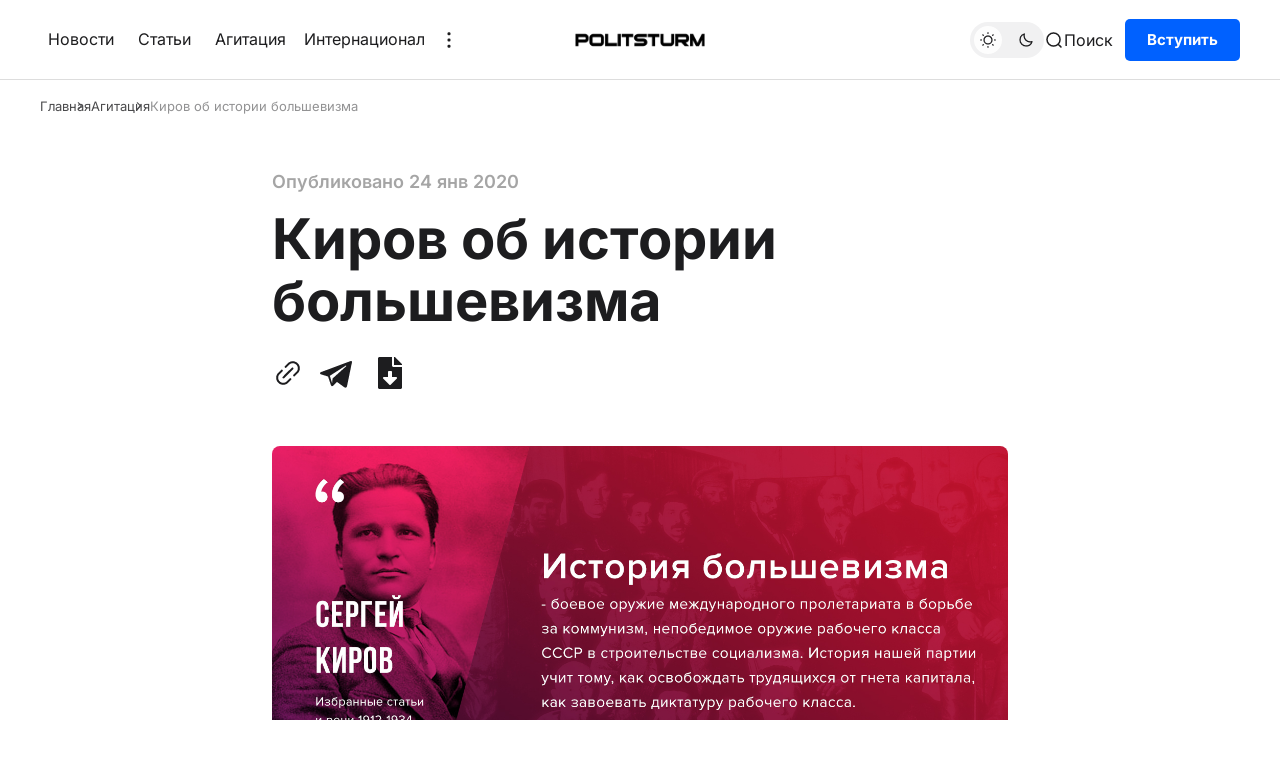

--- FILE ---
content_type: text/html; charset=utf-8
request_url: https://politsturm.com/kirov-ob-istorii-bolshevizma
body_size: 8221
content:
<!DOCTYPE html>
<html lang="ru-RU" data-color-scheme="light">
<head>
    <meta charset="UTF-8">
    
    <link rel="preload" as="font" type="font/woff2" href="/static/files/inter-cyrillic-400-normal.woff2" crossorigin="anonymous" />
    <link rel="preload" as="font" type="font/woff2" href="/static/files/inter-cyrillic-600-normal.woff2" crossorigin="anonymous" />
    <link rel="preload" as="font" type="font/woff2" href="/static/files/inter-cyrillic-700-normal.woff2" crossorigin="anonymous" />
    
    <link rel="preload" as="font" type="font/woff2" href="/static/files/inter-latin-400-normal.woff2" crossorigin="anonymous" />
    <link rel="preload" as="font" type="font/woff2" href="/static/files/inter-latin-600-normal.woff2" crossorigin="anonymous" />
    <link rel="preload" as="font" type="font/woff2" href="/static/files/inter-latin-700-normal.woff2" crossorigin="anonymous" />
    <title>Киров об истории большевизма</title>
    <meta name="description" content="«История большевизма – боевое оружие международного пролетариата в борьбе за коммунизм, непобедимое оружие рабочего класса СССР в строительстве социализма">
    <meta property="og:site_name" content="Политштурм">
    <meta property="og:type" content="website">
    <meta property="og:title" content="Киров об истории большевизма">
    <meta property="og:description" content="«История большевизма – боевое оружие международного пролетариата в борьбе за коммунизм, непобедимое оружие рабочего класса СССР в строительстве социализма">
    <meta property="og:image" content="https://d20onx9acoummj.cloudfront.net/2020/01/34.jpg">
    <meta name="twitter:card" content="summary_large_image">
    <meta name="twitter:title" content="Киров об истории большевизма">
    <meta name="twitter:description" content="«История большевизма – боевое оружие международного пролетариата в борьбе за коммунизм, непобедимое оружие рабочего класса СССР в строительстве социализма">
    <meta name="twitter:image" content="https://d20onx9acoummj.cloudfront.net/2020/01/34.jpg">
    <meta property="og:image:width" content="1500">
    <meta property="og:image:height" content="800">
    <meta name="viewport" content="width=device-width, initial-scale=1">

    
    <link rel="stylesheet" type="text/css" href="/static/index-443db1cdf1f07203a981802990820877.css">
    <link rel="icon" type="image/x-icon" href="https://d20onx9acoummj.cloudfront.net/images/2022/11/ico4.png">

    <script src="https://telegram.org/js/telegram-web-app.js"></script>
    
    
    <script defer="defer" src="/static/downloadPosts.js"></script>
    

    <script>
        (function(){
            const savedColorScheme = localStorage.getItem("color-scheme")
            const rootElem = document.querySelector("html");

            if(savedColorScheme) {
                rootElem.setAttribute("data-color-scheme", savedColorScheme);
            } else {
                const prefersUsersScheme = window.matchMedia("(prefers-color-scheme: dark)").matches ? "dark" : "light";
                rootElem.setAttribute("data-color-scheme", prefersUsersScheme);
            }
        })();
    </script>
    <script defer="defer" src="/static/index-f70dad499d76f9049f11289e8ed55a08.js"></script>
</head>
<body>
    <div class="gh-viewport">
        <header id="gh-head" class="gh-head">
    <div class="gh-head-inner gh-container">
        <div class="gh-head-menu">
    <ul class="nav">
        
        <li><a href="/tag/news/">Новости</a></li>
        
        <li><a href="/tag/articles/">Статьи</a></li>
        
        <li><a href="/tag/agit/">Агитация</a></li>
        

        <li class="gh-subnav-icon show">
            Интернационал
            <ul class="gh-header-subnav">
                
                <li class="nav-intiernatsional gh-subnav-item">
                    <a href="https://us.politsturm.com/">Politsturm International</a>
                </li>
                
                <li class="nav-intiernatsional gh-subnav-item">
                    <a href="https://ua.politsturm.com/">Politsturm Украина</a>
                </li>
                
                <li class="nav-intiernatsional gh-subnav-item">
                    <a href="https://rs.politsturm.com">Politsturm Сербия</a>
                </li>
                
            </ul>
        </li>

        
            <li class="gh-subnav-icon show">
                <svg width="20" height="20" viewBox="0 0 20 20" fill="none" xmlns="http://www.w3.org/2000/svg">
                    <path d="M10 5.375C10.8975 5.375 11.625 4.64746 11.625 3.75C11.625 2.85254 10.8975 2.125 10 2.125C9.10254 2.125 8.375 2.85254 8.375 3.75C8.375 4.64746 9.10254 5.375 10 5.375Z"
                        fill="#1D1D1F"></path>
                    <path d="M10 11.625C10.8975 11.625 11.625 10.8975 11.625 10C11.625 9.10254 10.8975 8.375 10 8.375C9.10254 8.375 8.375 9.10254 8.375 10C8.375 10.8975 9.10254 11.625 10 11.625Z"
                        fill="#1D1D1F"></path>
                    <path d="M10 17.875C10.8975 17.875 11.625 17.1475 11.625 16.25C11.625 15.3525 10.8975 14.625 10 14.625C9.10254 14.625 8.375 15.3525 8.375 16.25C8.375 17.1475 9.10254 17.875 10 17.875Z"
                        fill="#1D1D1F"></path>
                </svg>
                <ul class="gh-header-subnav">
                    
                        <li class="nav-intiernatsional gh-subnav-item">
                            <a href="/programma-raboty/">Программа</a>
                        </li>
                    
                        <li class="nav-intiernatsional gh-subnav-item">
                            <a href="/support">Поддержать</a>
                        </li>
                    
                </ul>
            </li>
        
    </ul>
</div>

        <div class="gh-head-brand-socials-wrapper">
            <button class="gh-burger-btn" aria-label="Меню">
                <svg width="40" height="40" viewBox="0 0 40 40" fill="none" xmlns="http://www.w3.org/2000/svg">
                    <path d="M8 16H32" stroke="#1D1D1F" stroke-width="1.5" stroke-linecap="round"></path>
                    <path d="M8 24H24" stroke="#1D1D1F" stroke-width="1.5" stroke-linecap="round"></path>
                </svg>
            </button>
        </div>

        <div class="gh-head-brand">
            <a class="gh-site-logo gh-site-logo-has-DM-logo" href="/" aria-label="Главная">
                <img src="https://d20onx9acoummj.cloudfront.net/2023/08/5454545.webp" alt="Политштурм icon" class="gh-site-logo-img-dark-mode">
                <img src="https://d20onx9acoummj.cloudfront.net/2023/08/675858588.webp" alt="Политштурм icon" class="gh-site-logo-img">
            </a>
        </div>

        <div class="gh-head-actions">
            <div class="gh-head-actions-list">
                <button class="gh-dark-mode-toggle-btn" aria-label="Переключить тему">
                    <svg width="18" height="18" viewBox="0 0 18 18" fill="none" xmlns="http://www.w3.org/2000/svg" class="gh-sun-icon">
                        <path d="M8.99999 2.2966V1.80005M8.99999 16.2001V15.7035M15.7034 9.00005H16.2M1.79999 9.00005H2.29654M13.7405 4.26005L14.0916 3.90894M3.90836 14.0912L4.25947 13.7401M13.7405 13.74L14.0916 14.0912M3.90836 3.9089L4.25947 4.26002M12.9627 8.97289C12.9627 11.1668 11.1842 12.9453 8.99029 12.9453C6.79639 12.9453 5.01788 11.1668 5.01788 8.97289C5.01788 6.77899 6.79639 5.00048 8.99029 5.00048C11.1842 5.00048 12.9627 6.77899 12.9627 8.97289Z"
                            stroke="#1D1D1F" stroke-width="1.3" stroke-linecap="round"></path>
                    </svg>
                    <svg width="18" height="18" viewBox="0 0 18 18" fill="none" xmlns="http://www.w3.org/2000/svg" class="gh-moon-icon">
                        <path d="M15 10.6498C14.4361 10.8208 13.8378 10.9128 13.218 10.9128C9.83172 10.9128 7.0866 8.16764 7.0866 4.78131C7.0866 4.16179 7.17848 3.56372 7.34936 3C4.8322 3.76338 3 6.10197 3 8.86851C3 12.2548 5.74511 15 9.13138 15C11.8981 15 14.2369 13.1674 15 10.6498Z"
                            stroke="#1D1D1F" stroke-width="1.3" stroke-linejoin="round"></path>
                    </svg>
                </button>
                <button class="gh-search js-search-button" title="Поиск" data-ghost-search="">
                     <svg
    width="20"
    height="20"
    viewBox="0 0 20 20"
    fill="none"
    xmlns="http://www.w3.org/2000/svg"
>
    <path
        d="M14.1057 14.2L17 17M16.0667 9.53333C16.0667 13.1416 13.1416 16.0667 9.53333 16.0667C5.92507 16.0667 3 13.1416 3 9.53333C3 5.92507 5.92507 3 9.53333 3C13.1416 3 16.0667 5.92507 16.0667 9.53333Z"
        stroke="#1D1D1F"
        stroke-width="1.5"
        stroke-linecap="round"
    />
</svg>
                    <span>Поиск</span>
                </button>
                
    <a class="gh-main-button gh-member-button" href="https://docs.google.com/forms/d/e/1FAIpQLSe4aX7hm69l1NlOdC7W_sYf6cMJbEu3j4zvLDX0iEPByT1Xvg/viewform">Вступить</a>

            </div>
        </div>

    </div>
    <div class="gh-mobile-menu">
    <div class="gh-mobile-menu__header">
        <a class="gh-site-logo gh-site-logo-has-DM-logo" href="/" aria-label="Главная">
            <img src="https://d20onx9acoummj.cloudfront.net/2023/08/675858588.webp" alt="icon" class="gh-site-logo-img">
            <img src="https://d20onx9acoummj.cloudfront.net/2023/08/5454545.webp" alt="icon" class="gh-site-logo-img-dark-mode">
        </a>
        <button class="gh-mobile-menu__close-btn js-close-mobile-menu-btn" aria-label="Закрыть меню">
            <svg width="24" height="24" viewBox="0 0 24 24" fill="none" xmlns="http://www.w3.org/2000/svg">
    <path d="M19 5L5 19M19 19L5 5" stroke="#1D1D1F" stroke-width="2" stroke-linecap="round" />
</svg>
        </button>
    </div>
    <div class="gh-mobile-menu-main">
        <nav class="gh-mobile-menu__nav">
            <ul class="gh-mobile-menu__nav-list">
                
                    <li class="gh-mobile-menu__nav-item">
                        <a href="/tag/news/">
                            Новости
                        </a>
                    </li>
                
                    <li class="gh-mobile-menu__nav-item">
                        <a href="/tag/articles/">
                            Статьи
                        </a>
                    </li>
                
                    <li class="gh-mobile-menu__nav-item">
                        <a href="/tag/agit/">
                            Агитация
                        </a>
                    </li>
                
                    <li class="gh-mobile-menu__nav-item">
                        <a href="/programma-raboty/">
                            Программа
                        </a>
                    </li>
                
                    <li class="gh-mobile-menu__nav-item">
                        <a href="/support">
                            Поддержать
                        </a>
                    </li>
                
                
                    <li class="gh-mobile-menu__nav-item">
                        <a href="https://us.politsturm.com/">
                            Politsturm International
                        </a>
                    </li>
                
                    <li class="gh-mobile-menu__nav-item">
                        <a href="https://ua.politsturm.com/">
                            Politsturm Украина
                        </a>
                    </li>
                
                    <li class="gh-mobile-menu__nav-item">
                        <a href="https://rs.politsturm.com">
                            Politsturm Сербия
                        </a>
                    </li>
                
                <li>
                    
    <a class="gh-main-button gh-member-button" href="https://docs.google.com/forms/d/e/1FAIpQLSe4aX7hm69l1NlOdC7W_sYf6cMJbEu3j4zvLDX0iEPByT1Xvg/viewform">Вступить</a>

                </li>
            </ul>
        </nav>
    </div>
    <div class="gh-mobile-menu__footer">
        <div class="gh-social-icons">
    

    

    
        <a href="https://t.me/politsturm" target="_blank" rel="noopener noreferrer" aria-label="Политштурм в Telegram">
            <svg
  width="24px"
  height="24px"
  version="1.1"
  xmlns="http://www.w3.org/2000/svg"
  style="
    fill-rule: evenodd;
    clip-rule: evenodd;
    stroke-linejoin: round;
    stroke-miterlimit: 1.41421;
  "
  viewBox="0 0 24 24"
>
  <path
    d="M18.384,22.779c0.322,0.228 0.737,0.285 1.107,0.145c0.37,-0.141 0.642,-0.457 0.724,-0.84c0.869,-4.084 2.977,-14.421 3.768,-18.136c0.06,-0.28 -0.04,-0.571 -0.26,-0.758c-0.22,-0.187 -0.525,-0.241 -0.797,-0.14c-4.193,1.552 -17.106,6.397 -22.384,8.35c-0.335,0.124 -0.553,0.446 -0.542,0.799c0.012,0.354 0.25,0.661 0.593,0.764c2.367,0.708 5.474,1.693 5.474,1.693c0,0 1.452,4.385 2.209,6.615c0.095,0.28 0.314,0.5 0.603,0.576c0.288,0.075 0.596,-0.004 0.811,-0.207c1.216,-1.148 3.096,-2.923 3.096,-2.923c0,0 3.572,2.619 5.598,4.062Zm-11.01,-8.677l1.679,5.538l0.373,-3.507c0,0 6.487,-5.851 10.185,-9.186c0.108,-0.098 0.123,-0.262 0.033,-0.377c-0.089,-0.115 -0.253,-0.142 -0.376,-0.064c-4.286,2.737 -11.894,7.596 -11.894,7.596Z"
  />
</svg>
        </a>
    

    
        <a href="https://www.youtube.com/@Politsturm" target="_blank" rel="noopener noreferrer" aria-label="YouTube-канал Политштурма">
            <svg xmlns="http://www.w3.org/2000/svg" width="24" height="24" viewBox="0 0 24 24"><path d="M12 0c-6.627 0-12 5.373-12 12s5.373 12 12 12 12-5.373 12-12-5.373-12-12-12zm4.441 16.892c-2.102.144-6.784.144-8.883 0-2.276-.156-2.541-1.27-2.558-4.892.017-3.629.285-4.736 2.558-4.892 2.099-.144 6.782-.144 8.883 0 2.277.156 2.541 1.27 2.559 4.892-.018 3.629-.285 4.736-2.559 4.892zm-6.441-7.234l4.917 2.338-4.917 2.346v-4.684z"/></svg>
        </a>
    

    

    

    

    
</div>
        <button class="gh-dark-mode-toggle-btn" aria-label="Переключить тему">
            <svg
    width="18"
    height="18"
    viewBox="0 0 18 18"
    fill="none"
    xmlns="http://www.w3.org/2000/svg"
    class="gh-sun-icon"
>
    <path
        d="M8.99999 2.2966V1.80005M8.99999 16.2001V15.7035M15.7034 9.00005H16.2M1.79999 9.00005H2.29654M13.7405 4.26005L14.0916 3.90894M3.90836 14.0912L4.25947 13.7401M13.7405 13.74L14.0916 14.0912M3.90836 3.9089L4.25947 4.26002M12.9627 8.97289C12.9627 11.1668 11.1842 12.9453 8.99029 12.9453C6.79639 12.9453 5.01788 11.1668 5.01788 8.97289C5.01788 6.77899 6.79639 5.00048 8.99029 5.00048C11.1842 5.00048 12.9627 6.77899 12.9627 8.97289Z"
        stroke="#1D1D1F"
        stroke-width="1.3"
        stroke-linecap="round"
    />
</svg>
            <svg
    width="18"
    height="18"
    viewBox="0 0 18 18"
    fill="none"
    xmlns="http://www.w3.org/2000/svg"
    class="gh-moon-icon"
>
    <path
        d="M15 10.6498C14.4361 10.8208 13.8378 10.9128 13.218 10.9128C9.83172 10.9128 7.0866 8.16764 7.0866 4.78131C7.0866 4.16179 7.17848 3.56372 7.34936 3C4.8322 3.76338 3 6.10197 3 8.86851C3 12.2548 5.74511 15 9.13138 15C11.8981 15 14.2369 13.1674 15 10.6498Z"
        stroke="#1D1D1F"
        stroke-width="1.3"
        stroke-linejoin="round"
    />
</svg>
        </button>
    </div>
</div>
    <div class="gh-overlay"></div>
</header>
        <div id="content">
            
    <main class="gh-container gh-article-page-wrapper gh-article-page-base-wrapper">
        
            <ul class="gh-breadcrumbs">
    <li class="gh-breadcrumb-item"><a href="/">Главная</a></li>
    
        <li class="gh-breadcrumb-item">
            <a href="/tag/agit/">
                Агитация
            </a>
        </li>
    
    <li class="gh-breadcrumb-item">
        <a href="/kirov-ob-istorii-bolshevizma">
            
                Киров об истории большевизма
            
        </a>
    </li>
</ul>
        

        <article class="gh-article-page post gh-read-next-post tag-agit tag-agit tag-agit tag-quotes tag-quotes">
            <div class="gh-article-page-header">
                <div class="gh-article-page-header__info">
                    
                        <span class="gh-post-meta">Опубликовано
                            <time datetime="2020-01-24">24 янв 2020</time>
                        </span>
                    

                    
                </div>
                <h1 class="gh-article-page-heading">Киров об истории большевизма</h1>
                    
                    
                    
                
                    
                    <div class="gh-article-page-share-block">
    <button class="gh-article-share-btn copyToClipboardBtn" aria-label="Скопировать ссылку в буфер обмена">
        <svg width="32" height="32" fill="none" viewbox="0 0 32 32" xmlns="http://www.w3.org/2000/svg">
    <path
        d="M19.92 4.271a7.21 7.21 0 0 0-2.832 1.017c-.615.385-1.224.938-2.934 2.665-1.531 1.546-1.614 1.657-1.549 2.06.069.425.608.92 1.001.92.11 0 .267-.025.349-.056.082-.031.941-.842 1.91-1.802.969-.961 1.882-1.833 2.028-1.939.529-.381 1.326-.718 2-.845.441-.083 1.364-.082 1.814.001a5.106 5.106 0 0 1 2.752 1.502c.627.649.993 1.292 1.26 2.216.102.353.121.543.121 1.243 0 .909-.078 1.298-.399 2.006-.33.727-.612 1.064-2.435 2.902-.975.984-1.798 1.855-1.829 1.937a1.16 1.16 0 0 0-.057.35c0 .392.496.931.92 1 .403.066.514-.018 2.06-1.549a72.228 72.228 0 0 0 1.908-1.945c1.254-1.4 1.835-2.883 1.84-4.701.005-1.879-.651-3.499-1.965-4.857a7.057 7.057 0 0 0-3.758-2.048c-.559-.107-1.645-.144-2.205-.077m.133 6.272c-.219.103-9.32 9.174-9.488 9.457-.165.278-.149.614.045.92.224.353.537.547.884.547.242 0 .31-.028.564-.224.451-.35 9.199-9.14 9.304-9.35.118-.233.116-.599-.004-.788-.356-.562-.851-.775-1.305-.562m-10.56 2.072c-.217.096-3.532 3.402-3.903 3.892a7.085 7.085 0 0 0-1.187 2.34c-.198.684-.252 1.091-.253 1.9-.001 1.899.654 3.503 1.994 4.884 1.426 1.469 3.096 2.177 5.109 2.166 1.108-.007 2.03-.21 2.958-.653.913-.436 1.177-.656 3.161-2.629 1.034-1.028 1.916-1.946 1.96-2.04.124-.26.101-.503-.073-.778-.336-.53-.846-.723-1.298-.491-.096.048-.978.885-1.961 1.859-.983.975-1.903 1.85-2.044 1.945a5.26 5.26 0 0 1-1.682.707c-.628.13-1.74.111-2.301-.04-.882-.237-1.555-.623-2.246-1.289-.756-.728-1.154-1.389-1.445-2.394-.103-.357-.122-.545-.122-1.247 0-.703.019-.89.122-1.248a5.463 5.463 0 0 1 .739-1.57c.138-.196 1.037-1.148 1.998-2.116.961-.968 1.773-1.828 1.804-1.91.103-.27.068-.534-.104-.794-.308-.466-.823-.673-1.226-.494"
        fill-rule="evenodd" fill="#000" />
</svg>
        <span class="copyToClipboardBtn__success">Ссылка скопирована!</span>
        <span class="copyToClipboardBtn__fail">Не удалось скопировать!</span>
    </button>
    
    
    
    
        <a class="gh-article-share-btn" href="https://t.me/share/url?url=https://politsturm.com/kirov-ob-istorii-bolshevizma" target="_blank" rel="noopener" aria-label="Поделиться с помощью Telegram">
            <svg
  width="24px"
  height="24px"
  version="1.1"
  xmlns="http://www.w3.org/2000/svg"
  style="
    fill-rule: evenodd;
    clip-rule: evenodd;
    stroke-linejoin: round;
    stroke-miterlimit: 1.41421;
  "
  viewBox="0 0 24 24"
>
  <path
    d="M18.384,22.779c0.322,0.228 0.737,0.285 1.107,0.145c0.37,-0.141 0.642,-0.457 0.724,-0.84c0.869,-4.084 2.977,-14.421 3.768,-18.136c0.06,-0.28 -0.04,-0.571 -0.26,-0.758c-0.22,-0.187 -0.525,-0.241 -0.797,-0.14c-4.193,1.552 -17.106,6.397 -22.384,8.35c-0.335,0.124 -0.553,0.446 -0.542,0.799c0.012,0.354 0.25,0.661 0.593,0.764c2.367,0.708 5.474,1.693 5.474,1.693c0,0 1.452,4.385 2.209,6.615c0.095,0.28 0.314,0.5 0.603,0.576c0.288,0.075 0.596,-0.004 0.811,-0.207c1.216,-1.148 3.096,-2.923 3.096,-2.923c0,0 3.572,2.619 5.598,4.062Zm-11.01,-8.677l1.679,5.538l0.373,-3.507c0,0 6.487,-5.851 10.185,-9.186c0.108,-0.098 0.123,-0.262 0.033,-0.377c-0.089,-0.115 -0.253,-0.142 -0.376,-0.064c-4.286,2.737 -11.894,7.596 -11.894,7.596Z"
  />
</svg>
        </a>
        
    
        <div class="gh-article-share-btn download-button">
  <button type="button" class="download-button__toggle-button">
    
<?xml version="1.0" encoding="utf-8"?>
<svg fill="#000000" width="32px" height="32px" viewBox="-64 0 512 512" xmlns="http://www.w3.org/2000/svg">
<path d="M224 136V0H24C10.7 0 0 10.7 0 24v464c0 13.3 10.7 24 24 24h336c13.3 0 24-10.7 24-24V160H248c-13.2 0-24-10.8-24-24zm76.45 211.36l-96.42 95.7c-6.65 6.61-17.39 6.61-24.04 0l-96.42-95.7C73.42 337.29 80.54 320 94.82 320H160v-80c0-8.84 7.16-16 16-16h32c8.84 0 16 7.16 16 16v80h65.18c14.28 0 21.4 17.29 11.27 27.36zM377 105L279.1 7c-4.5-4.5-10.6-7-17-7H256v128h128v-6.1c0-6.3-2.5-12.4-7-16.9z"/>
</svg>
  </button>

  <div class="download-button__dropdown dspl-none">
    <a
      class="download-button__download-link"
      href="/kirov-ob-istorii-bolshevizma.docx"
      download="Киров об истории большевизма"
      title="download docx"
      aria-label="download kirov-ob-istorii-bolshevizma post"
    >
      docx
    </a>
    <a
      class="download-button__download-link"
      href="/kirov-ob-istorii-bolshevizma.epub"
      download="Киров об истории большевизма"
      title="download epub"
      aria-label="download kirov-ob-istorii-bolshevizma post"
    >
      epub
    </a>
  </div>
</div>
        
</div>
                
                
                    <figure class="gh-article-page-feature-image">
                        <picture>
                            <img src="https://d20onx9acoummj.cloudfront.net/2020/01/34.jpg" alt="Киров об истории большевизма" />
                        </picture>
                            
                    </figure>
                
            </div>
            
            <div class="gh-article-page-content js-article-content">
                <!--kg-card-begin: html--><p>«История большевизма – боевое оружие международного пролетариата в борьбе за коммунизм, непобедимое оружие рабочего класса СССР в строительстве социализма. История нашей партии учит тому, как освобождать трудящихся от гнета капитала, как завоевать диктатуру рабочего класса.»</p>
<p><strong>С.Киров, Избранные статьи и речи 1912-1934.</strong></p>
<p><!--more--></p>
<!--kg-card-end: html-->
            </div>
            
            <div class="gh-article-page-footer">
                <div class="gh-article-page-footer__meta">
                    
                        <span class="gh-post-meta gh-post-meta--article-header">Опубликовано
                            <time datetime="2020-01-24">24 янв 2020</time>
                        </span>
                    
                    <div class="gh-card-tags">
                        
                            <a class="gh-card-tag" href="/tag/agit/">Агитация</a>
                        
                            <a class="gh-card-tag" href="/tag/agit/"> Агитация</a>
                        
                            <a class="gh-card-tag" href="/tag/agit/"> Агитация</a>
                        
                            <a class="gh-card-tag" href="/tag/quotes/"> Цитаты</a>
                        
                            <a class="gh-card-tag" href="/tag/quotes/"> Цитаты</a>
                        
                    </div>
                    
                        <div class="gh-article-page-share-block">
    <button class="gh-article-share-btn copyToClipboardBtn" aria-label="Скопировать ссылку в буфер обмена">
        <svg width="32" height="32" fill="none" viewbox="0 0 32 32" xmlns="http://www.w3.org/2000/svg">
    <path
        d="M19.92 4.271a7.21 7.21 0 0 0-2.832 1.017c-.615.385-1.224.938-2.934 2.665-1.531 1.546-1.614 1.657-1.549 2.06.069.425.608.92 1.001.92.11 0 .267-.025.349-.056.082-.031.941-.842 1.91-1.802.969-.961 1.882-1.833 2.028-1.939.529-.381 1.326-.718 2-.845.441-.083 1.364-.082 1.814.001a5.106 5.106 0 0 1 2.752 1.502c.627.649.993 1.292 1.26 2.216.102.353.121.543.121 1.243 0 .909-.078 1.298-.399 2.006-.33.727-.612 1.064-2.435 2.902-.975.984-1.798 1.855-1.829 1.937a1.16 1.16 0 0 0-.057.35c0 .392.496.931.92 1 .403.066.514-.018 2.06-1.549a72.228 72.228 0 0 0 1.908-1.945c1.254-1.4 1.835-2.883 1.84-4.701.005-1.879-.651-3.499-1.965-4.857a7.057 7.057 0 0 0-3.758-2.048c-.559-.107-1.645-.144-2.205-.077m.133 6.272c-.219.103-9.32 9.174-9.488 9.457-.165.278-.149.614.045.92.224.353.537.547.884.547.242 0 .31-.028.564-.224.451-.35 9.199-9.14 9.304-9.35.118-.233.116-.599-.004-.788-.356-.562-.851-.775-1.305-.562m-10.56 2.072c-.217.096-3.532 3.402-3.903 3.892a7.085 7.085 0 0 0-1.187 2.34c-.198.684-.252 1.091-.253 1.9-.001 1.899.654 3.503 1.994 4.884 1.426 1.469 3.096 2.177 5.109 2.166 1.108-.007 2.03-.21 2.958-.653.913-.436 1.177-.656 3.161-2.629 1.034-1.028 1.916-1.946 1.96-2.04.124-.26.101-.503-.073-.778-.336-.53-.846-.723-1.298-.491-.096.048-.978.885-1.961 1.859-.983.975-1.903 1.85-2.044 1.945a5.26 5.26 0 0 1-1.682.707c-.628.13-1.74.111-2.301-.04-.882-.237-1.555-.623-2.246-1.289-.756-.728-1.154-1.389-1.445-2.394-.103-.357-.122-.545-.122-1.247 0-.703.019-.89.122-1.248a5.463 5.463 0 0 1 .739-1.57c.138-.196 1.037-1.148 1.998-2.116.961-.968 1.773-1.828 1.804-1.91.103-.27.068-.534-.104-.794-.308-.466-.823-.673-1.226-.494"
        fill-rule="evenodd" fill="#000" />
</svg>
        <span class="copyToClipboardBtn__success">Ссылка скопирована!</span>
        <span class="copyToClipboardBtn__fail">Не удалось скопировать!</span>
    </button>
    
    
    
    
        <a class="gh-article-share-btn" href="https://t.me/share/url?url=https://politsturm.com/kirov-ob-istorii-bolshevizma" target="_blank" rel="noopener" aria-label="Поделиться с помощью Telegram">
            <svg
  width="24px"
  height="24px"
  version="1.1"
  xmlns="http://www.w3.org/2000/svg"
  style="
    fill-rule: evenodd;
    clip-rule: evenodd;
    stroke-linejoin: round;
    stroke-miterlimit: 1.41421;
  "
  viewBox="0 0 24 24"
>
  <path
    d="M18.384,22.779c0.322,0.228 0.737,0.285 1.107,0.145c0.37,-0.141 0.642,-0.457 0.724,-0.84c0.869,-4.084 2.977,-14.421 3.768,-18.136c0.06,-0.28 -0.04,-0.571 -0.26,-0.758c-0.22,-0.187 -0.525,-0.241 -0.797,-0.14c-4.193,1.552 -17.106,6.397 -22.384,8.35c-0.335,0.124 -0.553,0.446 -0.542,0.799c0.012,0.354 0.25,0.661 0.593,0.764c2.367,0.708 5.474,1.693 5.474,1.693c0,0 1.452,4.385 2.209,6.615c0.095,0.28 0.314,0.5 0.603,0.576c0.288,0.075 0.596,-0.004 0.811,-0.207c1.216,-1.148 3.096,-2.923 3.096,-2.923c0,0 3.572,2.619 5.598,4.062Zm-11.01,-8.677l1.679,5.538l0.373,-3.507c0,0 6.487,-5.851 10.185,-9.186c0.108,-0.098 0.123,-0.262 0.033,-0.377c-0.089,-0.115 -0.253,-0.142 -0.376,-0.064c-4.286,2.737 -11.894,7.596 -11.894,7.596Z"
  />
</svg>
        </a>
        
    
        <div class="gh-article-share-btn download-button">
  <button type="button" class="download-button__toggle-button">
    
<?xml version="1.0" encoding="utf-8"?>
<svg fill="#000000" width="32px" height="32px" viewBox="-64 0 512 512" xmlns="http://www.w3.org/2000/svg">
<path d="M224 136V0H24C10.7 0 0 10.7 0 24v464c0 13.3 10.7 24 24 24h336c13.3 0 24-10.7 24-24V160H248c-13.2 0-24-10.8-24-24zm76.45 211.36l-96.42 95.7c-6.65 6.61-17.39 6.61-24.04 0l-96.42-95.7C73.42 337.29 80.54 320 94.82 320H160v-80c0-8.84 7.16-16 16-16h32c8.84 0 16 7.16 16 16v80h65.18c14.28 0 21.4 17.29 11.27 27.36zM377 105L279.1 7c-4.5-4.5-10.6-7-17-7H256v128h128v-6.1c0-6.3-2.5-12.4-7-16.9z"/>
</svg>
  </button>

  <div class="download-button__dropdown dspl-none">
    <a
      class="download-button__download-link"
      href="/kirov-ob-istorii-bolshevizma.docx"
      download="Киров об истории большевизма"
      title="download docx"
      aria-label="download kirov-ob-istorii-bolshevizma post"
    >
      docx
    </a>
    <a
      class="download-button__download-link"
      href="/kirov-ob-istorii-bolshevizma.epub"
      download="Киров об истории большевизма"
      title="download epub"
      aria-label="download kirov-ob-istorii-bolshevizma post"
    >
      epub
    </a>
  </div>
</div>
        
</div>
                    
                </div>
                <hr>
            </div>
            
                <div role="complementary" class="gh-read-next" >
                    <h3 class="gh-read-next__heading">Читать далее</h3>
                    <div class="gh-read-next__posts" id="next-posts">
                        
                    </div>
                </div>
            
            
        </article>
    </main>

        </div>
    </div>

    <footer class="gh-foot gh-foot--colored">
    <div class="gh-foot-subscription-wrapper">
        <div class="gh-foot-subscription-opacity-wrapper"></div>
        <div class="gh-foot-subscription-bg-color"></div>
    </div>

    <div class="gh-foot-main-wrapper">
        <div class="gh-container">
            <div class="gh-foot-main-container">
                <div class="gh-foot-main">
                    <div class="gh-foot-main-content">
                        <a class="gh-site-logo gh-site-logo-has-DM-logo" href="/" aria-label="Главная">
                                    <img src="https://d20onx9acoummj.cloudfront.net/5454545.webp"
                                        alt="icon" class="gh-site-logo-img-dark-mode">
                                    <img src="https://d20onx9acoummj.cloudfront.net/675858588.webp"
                                        alt=" icon" class="gh-site-logo-img">
                        </a>
                        <p class="gh-foot-main-text">
                            Марксистско-ленинское СМИ и организация
                        </p>
                        <div class="gh-social-icons">
    

    

    
        <a href="https://t.me/politsturm" target="_blank" rel="noopener noreferrer" aria-label="Политштурм в Telegram">
            <svg
  width="24px"
  height="24px"
  version="1.1"
  xmlns="http://www.w3.org/2000/svg"
  style="
    fill-rule: evenodd;
    clip-rule: evenodd;
    stroke-linejoin: round;
    stroke-miterlimit: 1.41421;
  "
  viewBox="0 0 24 24"
>
  <path
    d="M18.384,22.779c0.322,0.228 0.737,0.285 1.107,0.145c0.37,-0.141 0.642,-0.457 0.724,-0.84c0.869,-4.084 2.977,-14.421 3.768,-18.136c0.06,-0.28 -0.04,-0.571 -0.26,-0.758c-0.22,-0.187 -0.525,-0.241 -0.797,-0.14c-4.193,1.552 -17.106,6.397 -22.384,8.35c-0.335,0.124 -0.553,0.446 -0.542,0.799c0.012,0.354 0.25,0.661 0.593,0.764c2.367,0.708 5.474,1.693 5.474,1.693c0,0 1.452,4.385 2.209,6.615c0.095,0.28 0.314,0.5 0.603,0.576c0.288,0.075 0.596,-0.004 0.811,-0.207c1.216,-1.148 3.096,-2.923 3.096,-2.923c0,0 3.572,2.619 5.598,4.062Zm-11.01,-8.677l1.679,5.538l0.373,-3.507c0,0 6.487,-5.851 10.185,-9.186c0.108,-0.098 0.123,-0.262 0.033,-0.377c-0.089,-0.115 -0.253,-0.142 -0.376,-0.064c-4.286,2.737 -11.894,7.596 -11.894,7.596Z"
  />
</svg>
        </a>
    

    
        <a href="https://www.youtube.com/@Politsturm" target="_blank" rel="noopener noreferrer" aria-label="YouTube-канал Политштурма">
            <svg xmlns="http://www.w3.org/2000/svg" width="24" height="24" viewBox="0 0 24 24"><path d="M12 0c-6.627 0-12 5.373-12 12s5.373 12 12 12 12-5.373 12-12-5.373-12-12-12zm4.441 16.892c-2.102.144-6.784.144-8.883 0-2.276-.156-2.541-1.27-2.558-4.892.017-3.629.285-4.736 2.558-4.892 2.099-.144 6.782-.144 8.883 0 2.277.156 2.541 1.27 2.559 4.892-.018 3.629-.285 4.736-2.559 4.892zm-6.441-7.234l4.917 2.338-4.917 2.346v-4.684z"/></svg>
        </a>
    

    

    

    

    
</div>
                    </div>
                    
                        
                    
                </div>
                <div class="gh-foot-legal">
                    <div class="gh-foot-legal-meta">
                        Copyright © 2025 Политштурм
                    </div>
                </div>
            </div>
        </div>
    </div>
</footer>
    <div id="search-modal" class="search-modal dspl-none js-search-modal">
    <div class="search-modal-content">
        <div class="search-inner">
            <div class="dspl-flex">
                <div class="search-icon">
                    <svg
    width="20"
    height="20"
    viewBox="0 0 20 20"
    fill="none"
    xmlns="http://www.w3.org/2000/svg"
>
    <path
        d="M14.1057 14.2L17 17M16.0667 9.53333C16.0667 13.1416 13.1416 16.0667 9.53333 16.0667C5.92507 16.0667 3 13.1416 3 9.53333C3 5.92507 5.92507 3 9.53333 3C13.1416 3 16.0667 5.92507 16.0667 9.53333Z"
        stroke="#1D1D1F"
        stroke-width="1.5"
        stroke-linecap="round"
    />
</svg>
                </div>
                <form class="search-form dspl-flex" action="/search/" method="GET">
                    <input class="search-input js-search-input" placeholder="Поиск статей" value="" name="text">
                    <button>
                        <svg xmlns="http://www.w3.org/2000/svg" width="24" height="24" viewBox="0 0 12 12">
    <path fill="#8e8e8f" fill-rule="evenodd" d="M4 8a.5.5 0 0 1 .5-.5h5.793L8.146 5.354a.5.5 0 1 1 .708-.708l3 3a.5.5 0 0 1 0 .708l-3 3a.5.5 0 0 1-.708-.708L10.293 8.5H4.5A.5.5 0 0 1 4 8"/>
</svg>
                    </button>
                </form>
            </div>
            <div class="content-search js-content-search dspl-none">
                <p class="search-title">Статьи</p>
                <ul class="js-search-list">
                </ul>
                <div class="search-loader">
                    <div class="bouncing-loader js-bouncing-loader">
  <div class="bouncing-bar">
      <div class="line"></div>
      <div class="line"></div>
      <div class="line"></div>
      <div class="line"></div>
  </div>
</div>
                </div>
            </div>
        </div>
    </div>
</div>
    
<div id="feedback-reporter" aria-hidden="true" class="modal">
  <div tabindex="-1" data-micromodal-close class="modal-overlay">
    <div role="dialog" aria-modal="true" aria-labelledby="feedback-reporter-title" class="modal-container">
      <header class="modal-header">
        <h2 id="feedback-reporter-title">Сообщить об ошибке</h2>
        <button class="close-btn" aria-label="Закрыть меню" data-micromodal-close>
          <svg width="24" height="24" viewBox="0 0 24 24" fill="none" xmlns="http://www.w3.org/2000/svg">
    <path d="M19 5L5 19M19 19L5 5" stroke="#1D1D1F" stroke-width="2" stroke-linecap="round" />
</svg>
        </button>
      </header>
      <div id="feedback-reporter-content">
        
  <hr class="feedback-reporter-separator">

  <label class="feedback-reporter-label">
    Выделенный фрагмент:
  </label>
  <p class="feedback-reporter-message js-feedback-reporter-message"></p>

  <hr class="feedback-reporter-separator">

  <label class="feedback-reporter-label">
    Комментарий:
    <textarea class="feedback-reporter-comment js-feedback-reporter-comment"></textarea>
  </label>

  <hr class="feedback-reporter-separator">

  <span class="feedback-reporter-submit-error-text">Отправка сообщения не удалась</span>
  <div class="feedback-reporter-button-place">
    <a type="button" class="modal-button send-feedback-button js-send-feedback-button"
       data-text-sending="Отправляем..."
       data-text-send="Отправить"
       data-text-retry="Попробовать снова"
    >
      Отправить
    </a>
  </div>

      </div>
    </div>
  </div>
</div>



    
    <div class="context-buttons">
      <button title="Открыть форму обратной связи" class="context-button feedback-reporter-toggle js-feedback-reporter-toggle">
  <svg class="feedback-reporter-btn" width="24px" height="24px" viewBox="0 0 24 24" xmlns="http://www.w3.org/2000/svg">
  <path stroke="#fff" stroke-width="1.5" stroke-linecap="round" d="M 12 4 l 0 11.75 m 0 5.75 l 0 0.125"></path>
</svg>
</button>
      <button aria-label="Отобразить блок навигации по статье" class="context-button navigation-wrapper__toggle">
  <svg fill="#000000" version="1.1" id="Capa_1" xmlns="http://www.w3.org/2000/svg" xmlns:xlink="http://www.w3.org/1999/xlink" 
        width="30px" height="30px" viewBox="0 0 95.494 95.494"
        xml:space="preserve">
      <g>
        <g>
          <circle cx="10.906" cy="17.294" r="10.906"/>
          <circle cx="10.906" cy="47.294" r="10.906"/>
          <circle cx="10.906" cy="78.2" r="10.906"/>
          <g>
            <path d="M34.258,24.43h59.236c0.529,0,1.039-0.211,1.414-0.586s0.586-0.884,0.586-1.414l-0.002-10.271c0-1.104-0.896-2-2-2
              H34.258c-1.104,0-2,0.896-2,2V22.43C32.258,23.534,33.153,24.43,34.258,24.43z"/>
            <path d="M93.492,40.158H34.258c-1.104,0-2,0.896-2,2v10.271c0,1.104,0.896,2,2,2h59.236c0.529,0,1.039-0.211,1.414-0.586
              s0.586-0.885,0.586-1.414l-0.002-10.271C95.492,41.054,94.598,40.158,93.492,40.158z"/>
            <path d="M93.492,71.064H34.258c-1.104,0-2,0.896-2,2v10.271c0,1.104,0.896,2,2,2h59.236c0.529,0,1.039-0.211,1.414-0.586
              s0.586-0.885,0.586-1.414l-0.002-10.271C95.492,71.96,94.598,71.064,93.492,71.064z"/>
          </g>
        </g>
      </g>
    </svg>
</button>
      <button class="context-button gh-scroll-top-btn" type="button" title="Вернуться наверх">
    <svg class="gh-scroll-top-arrow" width="24px" height="24px" viewBox="0 0 24 24" fill="none" xmlns="http://www.w3.org/2000/svg">
        <path d="M6 10.8333L12 5M12 5L18 10.8333M12 5L12 19" stroke="#1D1D1F" stroke-width="1.5" stroke-linecap="round" stroke-linejoin="round"/>
    </svg>
    <svg class="gh-scroll-top-progress" width="100%" height="100%" viewBox="-1 -1 102 102">
        <path d="M50,1 a49,49 0 0,1 0,98 a49,49 0 0,1 0,-98"/>
    </svg>
</button>
    </div>
</body>
</html>

--- FILE ---
content_type: text/javascript; charset=utf-8
request_url: https://politsturm.com/static/downloadPosts.js
body_size: 454
content:
!function(){"use strict";const e=document.querySelector("h1.gh-article-page-heading"),o=(e?e.innerText:"downloaded-post").replace(/\./g,"-");document.addEventListener("DOMContentLoaded",(function(){document.querySelectorAll(".gh-article-share-btn.download-button").forEach((e=>{const t=e.querySelector(".download-button__toggle-button"),n=e.querySelector(".download-button__dropdown");t.addEventListener("click",(e=>{e.stopPropagation(),n.classList.toggle("dspl-none")})),n.addEventListener("click",(async t=>{if(t.target.classList.contains("download-button__download-link"))if(function(){const e=navigator.userAgent;return e.includes("Android")?void 0!==window.TelegramWebview:!!e.includes("iPhone")&&void 0!==window.TelegramWebviewProxy&&void 0!==window.TelegramWebviewProxyProto}())setTimeout((()=>n.classList.add("dspl-none")),100);else{t.preventDefault(),t.stopPropagation(),n.classList.add("dspl-none"),e.classList.add("download-loading");try{await async function(e){const t=await fetch(e);if(!t.ok)throw new Error(`HTTP error! status: ${t.status}`);const n=await t.blob(),d=window.URL.createObjectURL(n),a=document.createElement("a");a.href=d,a.download=o,a.style.display="none",document.body.appendChild(a),a.click(),setTimeout((()=>{document.body.removeChild(a),window.URL.revokeObjectURL(d)}),100)}(t.target.href)}catch(e){console.error("Download error:",e)}finally{e.classList.remove("download-loading")}}})),document.addEventListener("click",(o=>{e.contains(o.target)||n.classList.add("dspl-none")}))}))}))}();
